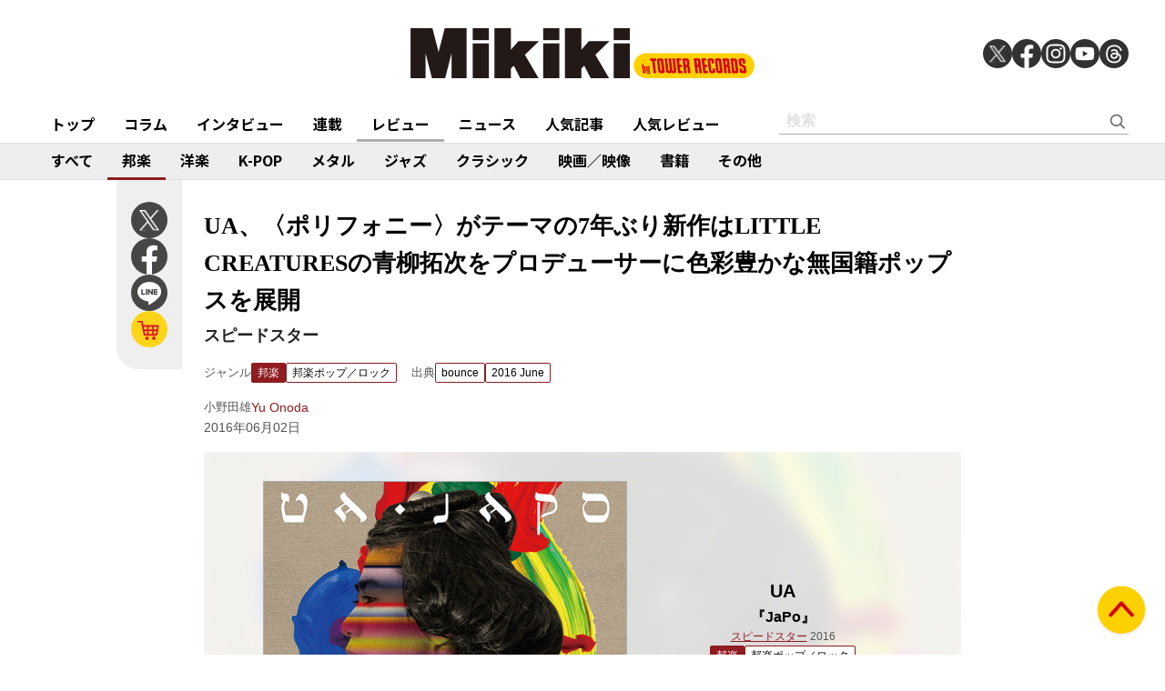

--- FILE ---
content_type: text/html; charset=utf-8
request_url: https://mikiki.tokyo.jp/articles/-/11143
body_size: 14552
content:
<!DOCTYPE html>
<html lang="ja">
  <head>

<meta charset="utf-8">
<meta name="viewport" content="width=device-width, initial-scale=1">
<meta name="robots" content="max-image-preview:large">
<meta name="theme-color" content="#FDD000">
<title>UA、〈ポリフォニー〉がテーマの7年ぶり新作はLITTLE CREATURESの青柳拓次をプロデューサーに色彩豊かな無国籍ポップスを展開 | Mikiki by TOWER RECORDS</title>
<meta name="description" content="異なる動きをする複数の声部がハーモニックに進行する〈ポリフォニー〉。発想は西洋音楽のものだが、同形式の音楽は世界各地に存在し、アフリカのピグミー族が即興で生み出す声楽は、米国フォークウェイズの現地録音盤...">
<meta property="fb:app_id" content="236609006527248">
<meta property="og:locale" content="ja_JP">
<meta property="og:site_name" content="Mikiki">
<meta property="og:title" content="UA、〈ポリフォニー〉がテーマの7年ぶり新作はLITTLE CREATURESの青柳拓次をプロデューサーに色彩豊かな無国籍ポップスを展開 | Mikiki by TOWER RECORDS">
<meta property="og:image" content="https://mikiki.ismcdn.jp/mwimgs/e/1/-/img_e1326ffc9a4d784260c22d0383a2012d144575.jpg">
<meta property="og:type" content="article">
<meta property="og:url" content="https://mikiki.tokyo.jp/articles/-/11143">
<meta property="og:description" content="異なる動きをする複数の声部がハーモニックに進行する〈ポリフォニー〉。発想は西洋音楽のものだが、同形式の音楽は世界各地に存在し、アフリカのピグミー族が即興で生み出す声楽は、米国フォークウェイズの現地録音盤...">
<meta name="twitter:card" content="summary_large_image">
<meta name="twitter:site" content="@mikiki_tokyo_jp">
<link rel="alternate" type="application/rss+xml" title="Mikiki 新着RSS" href="https://mikiki.tokyo.jp/list/feed/rss">

<!--ou:common metatags-->

<link rel="icon" sizes="16x16 32x32" href="https://mikiki.ismcdn.jp/common/images/mikiki/favicon_2024.ico">
<link rel="apple-touch-icon" sizes="57x57"   href="https://mikiki.ismcdn.jp/common/images/iphone_57x57.png">
<link rel="apple-touch-icon" sizes="114x114"   href="https://mikiki.ismcdn.jp/common/images/iphone_114x114.png">
<link rel="canonical" href="https://mikiki.tokyo.jp/articles/-/11143">
<link rel="preconnect" href="https://fonts.googleapis.com">
<link rel="preconnect" href="https://fonts.gstatic.com" crossorigin>
<link rel="preload" as="style" href="https://fonts.googleapis.com/css2?family=Noto+Sans+JP:wght@400;500;700">
<link rel="stylesheet" href="https://fonts.googleapis.com/css2?family=Noto+Sans+JP:wght@400;500;700" media="print" onload="this.media='all'; this.onload=null;"><link rel="stylesheet" href="https://mikiki.ismcdn.jp/resources/mikiki/css/pc/shared.css?rf=202504011404">
<link rel="stylesheet" href="https://mikiki.ismcdn.jp/resources/mikiki/css/pc/leafs.css?rf=202504011404">
<script src="https://mikiki.ismcdn.jp/common/js/mikiki/lozad.min.js" defer></script>
<script src="https://mikiki.ismcdn.jp/common/js/mikiki/splide.min.js" defer></script>
<script src="https://mikiki.ismcdn.jp/common/js/mikiki/simplebar.min.js" defer></script>
<script src="https://mikiki.ismcdn.jp/resources/prod/mikiki/js/common/shared.prod.js?rf=202504011404" defer></script>
<script src="https://mikiki.ismcdn.jp/resources/prod/mikiki/js/pc/leafs.prod.js?rf=202504011404" defer></script>
<script type="application/ld+json">
[{"@context":"https://schema.org","@type":"WebSite","name":"Mikiki","url":"https://mikiki.tokyo.jp","alternateName":"Mikiki","sameAs":["https://twitter.com/mikiki_tokyo_jp","https://www.facebook.com/mikiki.tokyo.jp","https://www.instagram.com/mikiki_tokyo_jp/","https://www.youtube.com/user/mikikitokyojp"],"potentialAction":{"@type":"SearchAction","target":"https://mikiki.tokyo.jp/list/search?fulltext={fulltext}","query-input":"required name=fulltext"}},{"@context":"https://schema.org","@type":"BreadcrumbList","itemListElement":[{"@type":"ListItem","position":1,"item":{"@id":"https://mikiki.tokyo.jp","name":"Mikiki"}},{"@type":"ListItem","position":2,"item":{"@id":"https://mikiki.tokyo.jp/list/genre/JAPAN","name":"邦楽"}},{"@type":"ListItem","position":3,"item":{"@id":"https://mikiki.tokyo.jp/list/genre/JAPAN-Pop_Rock","name":"邦楽ポップ／ロック"}},{"@type":"ListItem","position":4,"item":{"@id":"https://mikiki.tokyo.jp/articles/-/11143","name":"UA、〈ポリフォニー〉がテーマの7年ぶり新作はLITTLE CREATURESの青柳拓次をプロデューサーに色彩豊かな無国籍ポップスを展開"}}]},{"@context":"https://schema.org","@type":"NewsArticle","mainEntityOfPage":{"@type":"WebPage","@id":"https://mikiki.tokyo.jp/articles/-/11143"},"headline":"UA、〈ポリフォニー〉がテーマの7年ぶり新作はLITTLE CREATURESの青柳拓次をプロデューサーに色彩豊かな無国籍ポップスを展開","image":{"@type":"ImageObject","url":"https://mikiki.ismcdn.jp/mwimgs/e/1/1600mw/img_e1326ffc9a4d784260c22d0383a2012d144575.jpg","width":"476","height":"476"},"datePublished":"2016-06-02T18:00:00+09:00","dateModified":"2016-06-22T15:42:09+09:00","author":{"@type":"Person","name":"小野田 雄","url":"https://mikiki.tokyo.jp/list/author/小野田 雄"},"description":"異なる動きをする複数の声部がハーモニックに進行する〈ポリフォニー〉。発想は西洋音楽のものだが、同形式の音楽は世界各地に存在し、アフリカのピグミー族が即興で生み出す声楽は、米国フォークウェイズの現地録音盤...","publisher":{"@type":"Organization","name":"Mikiki","logo":{"@type":"ImageObject","url":"https://mikiki.ismcdn.jp/common/images/mikiki/logo.svg"}}}]
</script>

<script>
dataLayer = [
  {
  "category": "review",
  "genre": "JAPAN",
  "subgenre": "JAPAN-Pop_Rock",
  "tag": "English Translation",
  "relatedArtist": "UA,LITTLE CREATURES,青柳拓次,RACHAEL DADD,ヨシダダイキチ",
  "artist": "UA",
  "source": "bounce",
  "author": "小野田 雄",
  "pubDate": "2016-06-02"
}
];
</script>

<!-- Google Tag Manager -->
<script>(function(w,d,s,l,i){w[l]=w[l]||[];w[l].push({'gtm.start':
new Date().getTime(),event:'gtm.js'});var f=d.getElementsByTagName(s)[0],
j=d.createElement(s),dl=l!='dataLayer'?'&l='+l:'';j.async=true;j.src=
'https://www.googletagmanager.com/gtm.js?id='+i+dl;f.parentNode.insertBefore(j,f);
})(window,document,'script','dataLayer','GTM-NC5M3D4');</script>
<!-- End Google Tag Manager -->  </head>
  <body>
  <header class="g-header">
    <div class="g-header__inner">
      <a href="/" class="g-header__logo">
        <img src="https://mikiki.ismcdn.jp/common/images/mikiki/logo.svg" width="120" height="38" alt="Mikiki　タワーレコードの音楽ガイドメディア">
      </a>
<div class="m-sns">
  <a href="https://twitter.com/mikiki_tokyo_jp" class="m-sns-link" target="_blank">
    <img src="https://mikiki.ismcdn.jp/common/images/mikiki/x.svg" width="40" height="40" class="m-sns-icon">
  </a>
  <a href="https://www.facebook.com/mikiki.tokyo.jp" class="m-sns-link" target="_blank">
    <img src="https://mikiki.ismcdn.jp/common/images/mikiki/facebook.svg" width="40" height="40" class="m-sns-icon">
  </a>
  <a href="https://www.instagram.com/mikiki_tokyo_jp/" class="m-sns-link" target="_blank">
    <img src="https://mikiki.ismcdn.jp/common/images/mikiki/instagram.svg" width="40" height="40" class="m-sns-icon">
  </a>
  <a href="https://www.youtube.com/user/mikikitokyojp" class="m-sns-link" target="_blank">
    <img src="https://mikiki.ismcdn.jp/common/images/mikiki/youtube.svg" width="40" height="40" class="m-sns-icon">
  </a>
  <a href=" https://www.threads.net/@mikiki_tokyo_jp" class="m-sns-link" target="_blank">
    <img src="https://mikiki.ismcdn.jp/common/images/mikiki/threads.svg" width="40" height="40" class="m-sns-icon">
  </a>
</div>    </div>
  </header>
  <nav class="g-header-nav">
    <div class="g-header-nav__inner">
      <div class="g-menu-genre-wrap">
        <a href="/" class="g-header-nav__link" data-event="header_top">トップ</a>
      </div>
    <div class="g-menu-genre-wrap">
      <a href="/list/column" class="g-header-nav__link" data-event="header_コラム">コラム</a>
      <ul class="g-menu-genre-list">
        <li class="g-menu-genre">
          <a href="/list/column/JAPAN" class="g-menu-genre__link" style="border-color: #8f1c21" data-event="header_コラム_邦楽">邦楽</a>
        </li>
        <li class="g-menu-genre">
          <a href="/list/column/INTERNATIONAL" class="g-menu-genre__link" style="border-color: #baae12" data-event="header_コラム_洋楽">洋楽</a>
        </li>
        <li class="g-menu-genre">
          <a href="/list/column/KPOP" class="g-menu-genre__link" style="border-color: #d24093" data-event="header_コラム_K-POP">K-POP</a>
        </li>
        <li class="g-menu-genre">
          <a href="/list/column/METAL" class="g-menu-genre__link" style="border-color: #000000" data-event="header_コラム_メタル">メタル</a>
        </li>
        <li class="g-menu-genre">
          <a href="/list/column/JAZZ" class="g-menu-genre__link" style="border-color: #4bb344" data-event="header_コラム_ジャズ">ジャズ</a>
        </li>
        <li class="g-menu-genre">
          <a href="/list/column/CLASSICAL" class="g-menu-genre__link" style="border-color: #3898d5" data-event="header_コラム_クラシック">クラシック</a>
        </li>
        <li class="g-menu-genre">
          <a href="/list/column/MOVIE" class="g-menu-genre__link" style="border-color: #113492" data-event="header_コラム_映画／映像">映画／映像</a>
        </li>
        <li class="g-menu-genre">
          <a href="/list/column/BOOK" class="g-menu-genre__link" style="border-color: #f38f37" data-event="header_コラム_書籍">書籍</a>
        </li>
        <li class="g-menu-genre">
          <a href="/list/column/OTHER" class="g-menu-genre__link" style="border-color: #48465c" data-event="header_コラム_その他">その他</a>
        </li>
      </ul>
    </div>
    <div class="g-menu-genre-wrap">
      <a href="/list/interview" class="g-header-nav__link" data-event="header_インタビュー">インタビュー</a>
      <ul class="g-menu-genre-list">
        <li class="g-menu-genre">
          <a href="/list/interview/JAPAN" class="g-menu-genre__link" style="border-color: #8f1c21" data-event="header_インタビュー_邦楽">邦楽</a>
        </li>
        <li class="g-menu-genre">
          <a href="/list/interview/INTERNATIONAL" class="g-menu-genre__link" style="border-color: #baae12" data-event="header_インタビュー_洋楽">洋楽</a>
        </li>
        <li class="g-menu-genre">
          <a href="/list/interview/KPOP" class="g-menu-genre__link" style="border-color: #d24093" data-event="header_インタビュー_K-POP">K-POP</a>
        </li>
        <li class="g-menu-genre">
          <a href="/list/interview/METAL" class="g-menu-genre__link" style="border-color: #000000" data-event="header_インタビュー_メタル">メタル</a>
        </li>
        <li class="g-menu-genre">
          <a href="/list/interview/JAZZ" class="g-menu-genre__link" style="border-color: #4bb344" data-event="header_インタビュー_ジャズ">ジャズ</a>
        </li>
        <li class="g-menu-genre">
          <a href="/list/interview/CLASSICAL" class="g-menu-genre__link" style="border-color: #3898d5" data-event="header_インタビュー_クラシック">クラシック</a>
        </li>
        <li class="g-menu-genre">
          <a href="/list/interview/MOVIE" class="g-menu-genre__link" style="border-color: #113492" data-event="header_インタビュー_映画／映像">映画／映像</a>
        </li>
        <li class="g-menu-genre">
          <a href="/list/interview/BOOK" class="g-menu-genre__link" style="border-color: #f38f37" data-event="header_インタビュー_書籍">書籍</a>
        </li>
        <li class="g-menu-genre">
          <a href="/list/interview/OTHER" class="g-menu-genre__link" style="border-color: #48465c" data-event="header_インタビュー_その他">その他</a>
        </li>
      </ul>
    </div>
    <div class="g-menu-genre-wrap">
      <a href="/category/feature_series" class="g-header-nav__link" data-event="header_連載">連載</a>
      <ul class="g-menu-genre-list">
        <li class="g-menu-genre">
          <a href="/category/feature_series/JAPAN" class="g-menu-genre__link" style="border-color: #8f1c21" data-event="header_連載_邦楽">邦楽</a>
        </li>
        <li class="g-menu-genre">
          <a href="/category/feature_series/INTERNATIONAL" class="g-menu-genre__link" style="border-color: #baae12" data-event="header_連載_洋楽">洋楽</a>
        </li>
        <li class="g-menu-genre">
          <a href="/category/feature_series/KPOP" class="g-menu-genre__link" style="border-color: #d24093" data-event="header_連載_K-POP">K-POP</a>
        </li>
        <li class="g-menu-genre">
          <a href="/category/feature_series/METAL" class="g-menu-genre__link" style="border-color: #000000" data-event="header_連載_メタル">メタル</a>
        </li>
        <li class="g-menu-genre">
          <a href="/category/feature_series/JAZZ" class="g-menu-genre__link" style="border-color: #4bb344" data-event="header_連載_ジャズ">ジャズ</a>
        </li>
        <li class="g-menu-genre">
          <a href="/category/feature_series/CLASSICAL" class="g-menu-genre__link" style="border-color: #3898d5" data-event="header_連載_クラシック">クラシック</a>
        </li>
        <li class="g-menu-genre">
          <a href="/category/feature_series/MOVIE" class="g-menu-genre__link" style="border-color: #113492" data-event="header_連載_映画／映像">映画／映像</a>
        </li>
        <li class="g-menu-genre">
          <a href="/category/feature_series/BOOK" class="g-menu-genre__link" style="border-color: #f38f37" data-event="header_連載_書籍">書籍</a>
        </li>
        <li class="g-menu-genre">
          <a href="/category/feature_series/OTHER" class="g-menu-genre__link" style="border-color: #48465c" data-event="header_連載_その他">その他</a>
        </li>
      </ul>
    </div>
    <div class="g-menu-genre-wrap">
      <a href="/list/review" class="g-header-nav__link is-current" data-event="header_レビュー">レビュー</a>
      <ul class="g-menu-genre-list">
        <li class="g-menu-genre">
          <a href="/list/review/JAPAN" class="g-menu-genre__link" style="border-color: #8f1c21" data-event="header_レビュー_邦楽">邦楽</a>
        </li>
        <li class="g-menu-genre">
          <a href="/list/review/INTERNATIONAL" class="g-menu-genre__link" style="border-color: #baae12" data-event="header_レビュー_洋楽">洋楽</a>
        </li>
        <li class="g-menu-genre">
          <a href="/list/review/KPOP" class="g-menu-genre__link" style="border-color: #d24093" data-event="header_レビュー_K-POP">K-POP</a>
        </li>
        <li class="g-menu-genre">
          <a href="/list/review/METAL" class="g-menu-genre__link" style="border-color: #000000" data-event="header_レビュー_メタル">メタル</a>
        </li>
        <li class="g-menu-genre">
          <a href="/list/review/JAZZ" class="g-menu-genre__link" style="border-color: #4bb344" data-event="header_レビュー_ジャズ">ジャズ</a>
        </li>
        <li class="g-menu-genre">
          <a href="/list/review/CLASSICAL" class="g-menu-genre__link" style="border-color: #3898d5" data-event="header_レビュー_クラシック">クラシック</a>
        </li>
        <li class="g-menu-genre">
          <a href="/list/review/MOVIE" class="g-menu-genre__link" style="border-color: #113492" data-event="header_レビュー_映画／映像">映画／映像</a>
        </li>
        <li class="g-menu-genre">
          <a href="/list/review/BOOK" class="g-menu-genre__link" style="border-color: #f38f37" data-event="header_レビュー_書籍">書籍</a>
        </li>
        <li class="g-menu-genre">
          <a href="/list/review/OTHER" class="g-menu-genre__link" style="border-color: #48465c" data-event="header_レビュー_その他">その他</a>
        </li>
      </ul>
    </div>
    <div class="g-menu-genre-wrap">
      <a href="/list/news" class="g-header-nav__link" data-event="header_ニュース">ニュース</a>
      <ul class="g-menu-genre-list">
        <li class="g-menu-genre">
          <a href="/list/news/JAPAN" class="g-menu-genre__link" style="border-color: #8f1c21" data-event="header_ニュース_邦楽">邦楽</a>
        </li>
        <li class="g-menu-genre">
          <a href="/list/news/INTERNATIONAL" class="g-menu-genre__link" style="border-color: #baae12" data-event="header_ニュース_洋楽">洋楽</a>
        </li>
        <li class="g-menu-genre">
          <a href="/list/news/KPOP" class="g-menu-genre__link" style="border-color: #d24093" data-event="header_ニュース_K-POP">K-POP</a>
        </li>
        <li class="g-menu-genre">
          <a href="/list/news/METAL" class="g-menu-genre__link" style="border-color: #000000" data-event="header_ニュース_メタル">メタル</a>
        </li>
        <li class="g-menu-genre">
          <a href="/list/news/JAZZ" class="g-menu-genre__link" style="border-color: #4bb344" data-event="header_ニュース_ジャズ">ジャズ</a>
        </li>
        <li class="g-menu-genre">
          <a href="/list/news/CLASSICAL" class="g-menu-genre__link" style="border-color: #3898d5" data-event="header_ニュース_クラシック">クラシック</a>
        </li>
        <li class="g-menu-genre">
          <a href="/list/news/MOVIE" class="g-menu-genre__link" style="border-color: #113492" data-event="header_ニュース_映画／映像">映画／映像</a>
        </li>
        <li class="g-menu-genre">
          <a href="/list/news/BOOK" class="g-menu-genre__link" style="border-color: #f38f37" data-event="header_ニュース_書籍">書籍</a>
        </li>
        <li class="g-menu-genre">
          <a href="/list/news/OTHER" class="g-menu-genre__link" style="border-color: #48465c" data-event="header_ニュース_その他">その他</a>
        </li>
      </ul>
    </div>
    <div class="g-menu-genre-wrap">
      <a href="/list/ranking/articles" class="g-header-nav__link" data-event="header_人気記事">人気記事</a>
    </div>
    <div class="g-menu-genre-wrap">
      <a href="/list/ranking/reviews" class="g-header-nav__link" data-event="header_人気レビュー">人気レビュー</a>
    </div>
    
    <form class="m-search --header" action="/list/search" method="get">
      <input type="text" name="fulltext" class="m-search__box" placeholder="検索">
      <button type="submit" class="m-search__btn"></button>
    </form>
    </div>
  </nav>
<nav class="g-header-nav --genre">
  <div class="g-header-nav__inner">
    <a href="/list/genre/" class="g-header-nav__link" style="border-color: #6F6F6F" data-event="genreNavi_すべて">すべて</a>
    <a href="/list/genre/JAPAN" class="g-header-nav__link is-current" style="border-color: #8f1c21" data-event="genreNavi_邦楽">邦楽</a>
    <a href="/list/genre/INTERNATIONAL" class="g-header-nav__link" style="border-color: #baae12" data-event="genreNavi_洋楽">洋楽</a>
    <a href="/list/genre/KPOP" class="g-header-nav__link" style="border-color: #d24093" data-event="genreNavi_K-POP">K-POP</a>
    <a href="/list/genre/METAL" class="g-header-nav__link" style="border-color: #000000" data-event="genreNavi_メタル">メタル</a>
    <a href="/list/genre/JAZZ" class="g-header-nav__link" style="border-color: #4bb344" data-event="genreNavi_ジャズ">ジャズ</a>
    <a href="/list/genre/CLASSICAL" class="g-header-nav__link" style="border-color: #3898d5" data-event="genreNavi_クラシック">クラシック</a>
    <a href="/list/genre/MOVIE" class="g-header-nav__link" style="border-color: #113492" data-event="genreNavi_映画／映像">映画／映像</a>
    <a href="/list/genre/BOOK" class="g-header-nav__link" style="border-color: #f38f37" data-event="genreNavi_書籍">書籍</a>
    <a href="/list/genre/OTHER" class="g-header-nav__link" style="border-color: #48465c" data-event="genreNavi_その他">その他</a>
  </div>
</nav>
    <article class="article l-wrap --leafs --pt0">
      <div class="article__lside">
        <div class="m-sns --leafs js-article-fixed">
<a href="https://twitter.com/intent/tweet?url=https://mikiki.tokyo.jp/articles/-/11143&text=UA+%E3%80%8EJaPo%E3%80%8F+%E3%80%88%E3%83%9D%E3%83%AA%E3%83%95%E3%82%A9%E3%83%8B%E3%83%BC%E3%80%89%E3%81%8C%E3%83%86%E3%83%BC%E3%83%9E%E3%81%AE7%E5%B9%B4%E3%81%B6%E3%82%8A%E6%96%B0%E4%BD%9C%E3%81%AFLITTLE+CREATURES%E3%81%AE%E9%9D%92%E6%9F%B3%E6%8B%93%E6%AC%A1%E3%81%AE%E3%83%97%E3%83%AD%E3%83%87%E3%83%A5%E3%83%BC%E3%82%B9%E3%81%A7%E7%84%A1%E5%9B%BD%E7%B1%8D%E3%83%9D%E3%83%83%E3%83%97%E3%82%B9%E3%82%92%E5%B1%95%E9%96%8B+%7C+Mikiki" class="m-sns-link" target="_blank" data-event="button-sns-X">
  <img src="https://mikiki.ismcdn.jp/common/images/mikiki/x.svg" width="40" height="40" class="m-sns-icon">
</a>
<a href="https://www.facebook.com/share.php?u=https://mikiki.tokyo.jp/articles/-/11143" class="m-sns-link" target="_blank" data-event="button-sns-Facebook">
  <img src="https://mikiki.ismcdn.jp/common/images/mikiki/facebook.svg" width="40" height="40" class="m-sns-icon">
</a>
<a href="https://social-plugins.line.me/lineit/share?url=https://mikiki.tokyo.jp/articles/-/11143" target="_blank" class="m-sns-link" data-event="button-sns-LINE">
  <img src="https://mikiki.ismcdn.jp/common/images/mikiki/line.svg" width="40" height="40" class="m-sns-icon">
</a>            <a href="http://tower.jp/search/advanced/item/search?artistName=UA&titleName=JaPo&displayType=EXCLUDE_ABANDONED|EXCLUDE_OMNIBUS&detailSearch=on&detailSearchType=item&displayAllTab=off&recondition=True&artistId=288211&mikiki=pre11143" class="m-sns-link" target="_blank">
              <img src="https://mikiki.ismcdn.jp/common/images/mikiki/i_cart.svg" width="40" height="40" class="m-sns-icon">
            </a>
        </div>
      </div>
      <div class="article__main">
<div class="article-header l-sm-pt-16 js-get-height">
  <div class="l-content --pb0 l-sm-mb-4">
    <h1 class="article-header__ttl">UA、〈ポリフォニー〉がテーマの7年ぶり新作はLITTLE CREATURESの青柳拓次をプロデューサーに色彩豊かな無国籍ポップスを展開</h1>
    <div class="article-header__subttl">スピードスター</div>
    <div class="u-lg-flex">
      <div class="article-header-info">
        <div class="article-header-inner u-flex">
          <div class="article-header__head">ジャンル</div>
          <a href="/list/genre/JAPAN" class="c-tag --main" style="background-color:#8f1c21;border-color:#8f1c21;" data-event="article_titleGenre_JAPAN">邦楽</a>
            <a href="/list/genre/JAPAN-Pop_Rock" class="c-tag" style="border-color:#8f1c21;" data-event="article_titleSubgenre_JAPAN-Pop_Rock">邦楽ポップ／ロック</a>
        </div>
      </div>
      <div class="article-header-info">
        <div class="article-header-inner u-flex">
        <div class="article-header__head">出典</div>
          <a class="c-tag" style="border-color:#8f1c21;" href="/subcategory/bounce" data-event="article_titleSource_bounce">bounce</a> <a class="c-tag" style="border-color:#8f1c21;" href="/subcategory/b391">2016 June</a>
        </div>
      </div>
    </div>
    <div class="article-header-author">
        <div class="article-header-inner u-flex">
          <div class="article-header__head">小野田雄</div>
          <a href="/list/author/%E5%B0%8F%E9%87%8E%E7%94%B0 %E9%9B%84" class="article-header-author-name article-link" style="color:#8f1c21;" data-event="article_titleAuthor_Yu Onoda">Yu Onoda</a>
        </div>
      <div class="article-header-info__data">2016年06月02日</div>
    </div>
  </div>
</div><div class="article-review-main c-thumb-bg-wrap js-article-fixed-start">
  <div class="c-thumb-bg" style="background-image: url(/mwimgs/e/1/-/img_e1326ffc9a4d784260c22d0383a2012d144575.jpg);"></div>
  <div class="article-review-main__img">
    <img src="/mwimgs/e/1/-/img_e1326ffc9a4d784260c22d0383a2012d144575.jpg" alt="" width="600" height="600">
  </div>
  <div class="article-review-main__content">
    <div class="article-review-main__name">UA</div>
    <div class="article-review-main__title">『JaPo』</div>
    <div class="article-review-main__sub">
            <a style="color:#8f1c21;" href="/list/search?mode=ft&fulltext=%E3%82%B9%E3%83%94%E3%83%BC%E3%83%89%E3%82%B9%E3%82%BF%E3%83%BC">スピードスター</a>
     2016</div>
    <div class="c-tag-wrapper">
      <a href="/list/genre/JAPAN" class="c-tag --main" style="background-color:#8f1c21;border-color:#8f1c21;">邦楽</a>
        <a href="/list/genre/JAPAN-Pop_Rock" class="c-tag" style="border-color:#8f1c21;">邦楽ポップ／ロック</a>
    </div>
    <div class="article-review-main-tr">
      <a href="http://tower.jp/search/advanced/item/search?artistName=UA&titleName=JaPo&displayType=EXCLUDE_ABANDONED|EXCLUDE_OMNIBUS&detailSearch=on&detailSearchType=item&displayAllTab=off&recondition=True&artistId=288211&mikiki=pre11143" class="article-review-main-tr__img" target="_blank">
        <img src="/common/images/mikiki/tr_cart.svg" alt="">
      </a>
    </div>
    <div class="article-review-main-tags">
        <a href="/list/search?keyword=English+Translation" class="article-review-main-tags__item"># English Translation</a>
    </div>
  </div>
</div>
<div class="article-body --JAPAN">
  <div class="js-infinitescroll-wrap">
    <div class="js-page" data-page=1>
      <p style="text-align: justify;">異なる動きをする複数の声部がハーモニックに進行する〈ポリフォニー〉。発想は西洋音楽のものだが、同形式の音楽は世界各地に存在し、アフリカのピグミー族が即興で生み出す声楽は、米国フォークウェイズの現地録音盤が傑作としてよく知られている。そのポリフォニーをテーマに制作された7年ぶりとなる<span class="s-txt">UA</span>の新作は、<span class="s-txt">LITTLE CREATURES</span>の<span class="s-txt">青柳拓次</span>をプロデューサーに迎え、ピグミー的なヴォーカルと多重コーラス、さまざまな弦楽器やパーカッションのトライバルなリズム、ピアノやエレクトロニクスの反復を基調とした無国籍ポップスを展開。英国のフォーク・シンガー、<span class="s-txt">レイチェル・ダッド</span>とシタール奏者の<span class="s-txt">ヨシダダイキチ</span>が楽曲を提供する一方、歌い綴られる詞世界は日本語、英語、奄美の方言やサンスクリット語、ガーナ語など、多様な言葉が宙を舞う。この大らかで過激なクロスオーヴァーによって描き出される色彩豊かな音楽は、<span class="s-txt">アニマル・コレクティヴ</span>の最新作同様、どこか懐かしく、そして新しい。<br>
<br>
<br>
<span style="font-size: small;">[English Translation]</span><br>
Polyphony consists of several voices that progress individually while in harmony. This idea is considered something of Western music, but music based on a similar style exists across the world. The improvisational vocal music by Pygmy peoples in Africa, for instance, is well-known by a field recording masterpiece on Smithsonian Folkways. Built around polyphony, <span class="s-txt">UA</span>'s latest, her first album in seven years, features <span class="s-txt">Takuji Aoyagi</span> from <span class="s-txt">LITTLE CREATURES</span> as producer, carving an unidentifiable pop sound out of Pygmy-esque vocals and multi-chorus, tribal rhythms with various percussion and strings, and repetitive electronics and piano. British folk singer <span class="s-txt">Rachael Dadd</span> and sitarist <span class="s-txt">Daikiti Yoshida</span> contribute tracks while the lyrics are blissfully woven and delivered in various languages; Japanese, English, the Amamian regional dialect, Sanskrit, Ghanaian among others. Like the latest of <span class="s-txt">Animal Collective</span>, this generous, radical crossover depicts a colourful soundscape somewhat nostalgic yet wonderfully unusual.</p>
    </div>
  </div>
    <div class="video"><iframe frameborder="0" src="//www.youtube.com/embed/Rz9m2OKIKgE?rel=0" style="position: absolute;top:0;left:0;width:100%;height:100%;"></iframe></div>
<div id="viewable-contentFinish" style="height: 0.1px;" data-event="FinishReading"></div>
</div>      </div>
      <div class="article__rside">
      </div>
    </article>
<div class="article-footer">
  <div class="article-footer__inner l-inner --leafs">
  <div class="article-footer__head">関連作品をタワーレコードでチェック</div>
  <div class="article-footer__content">
    <div class="m-shop-wrap">
      <div class="m-shop --s">
  <div class="m-shop__link">
    <div class="m-shop__img">
        <img src="[data-uri]" data-src="https://mikiki.ismcdn.jp/mwimgs/e/1/110mw/img_e1326ffc9a4d784260c22d0383a2012d144575.jpg" data-srcset="https://mikiki.ismcdn.jp/mwimgs/e/1/110mw/img_e1326ffc9a4d784260c22d0383a2012d144575.jpg 1x,https://mikiki.ismcdn.jp/mwimgs/e/1/220mw/img_e1326ffc9a4d784260c22d0383a2012d144575.jpg 2x" width="110" height="110" class=" lazy" alt="">
    </div>
    <div class="m-shop__content">
      <div class="c-genre-tag --small --shop" style="background-color:#8f1c21;">邦楽</div>
      <div class="m-shop__name">UA</div>
      <div class="m-shop__title">『JaPo』</div>
    </div>
    <a href="http://tower.jp/search/advanced/item/search?artistName=UA&titleName=JaPo&displayType=EXCLUDE_ABANDONED|EXCLUDE_OMNIBUS&detailSearch=on&detailSearchType=item&displayAllTab=off&recondition=True&artistId=288211&mikiki=pre11143" class="m-shop-tr" target="_blank" data-event="relatedWorks_online_1"><img src="/common/images/mikiki/tr_cart_sp.svg" alt=""></a>
  </div>
</div>

    </div>
  </div>
<div class="article-footer__head">関連アーティスト</div>
  <div class="article-footer__content">
    <div class="c-tag-wrapper">
        <a href="/list/search?keyword=UA" class="c-tag --large" style="border-color:#8f1c21;" data-event="article_relatedArtist">UA</a>
        <a href="/list/search?keyword=LITTLE+CREATURES" class="c-tag --large" style="border-color:#8f1c21;" data-event="article_relatedArtist">LITTLE CREATURES</a>
        <a href="/list/search?keyword=%E9%9D%92%E6%9F%B3%E6%8B%93%E6%AC%A1" class="c-tag --large" style="border-color:#8f1c21;" data-event="article_relatedArtist">青柳拓次</a>
        <a href="/list/search?keyword=RACHAEL+DADD" class="c-tag --large" style="border-color:#8f1c21;" data-event="article_relatedArtist">RACHAEL DADD</a>
        <a href="/list/search?keyword=%E3%83%A8%E3%82%B7%E3%83%80%E3%83%80%E3%82%A4%E3%82%AD%E3%83%81" class="c-tag --large" style="border-color:#8f1c21;" data-event="article_relatedArtist">ヨシダダイキチ</a>
    </div>
  </div>
  <div class="article-footer__head">関連リンク</div>
  <div class="article-footer__content">
    <ul class="article-footer-link-list">
      <li><a href="http://www.uauaua.jp/" class="article-footer-link-list__link" style="color:#8f1c21;"  target="_blank" data-event="article_relatedLink_UA　オフィシャルサイト">UA　オフィシャルサイト</a></li>
  </div>
  <div class="article-footer__head">関連記事</div>
  <div class="article-footer__content">
    <div class="m-article-wrap --related">
        <article class="m-article">
  <a href="/articles/-/40743" class="m-article__link">
  
    <div class="m-article__thumb --s110 c-thumb-bg-wrap">
      <div class="c-thumb-bg lazy" width="110" height="110" style="background-image: url();" data-background-image="https://mikiki.ismcdn.jp/mwimgs/6/4/-/img_64a9ea9147f44b62219f9eebe247a39e203085.jpg"></div>
      <img src="[data-uri]" data-src="https://mikiki.ismcdn.jp/mwimgs/6/4/110mw/img_64a9ea9147f44b62219f9eebe247a39e203085.jpg" data-srcset="https://mikiki.ismcdn.jp/mwimgs/6/4/110mw/img_64a9ea9147f44b62219f9eebe247a39e203085.jpg 1x,https://mikiki.ismcdn.jp/mwimgs/6/4/220mw/img_64a9ea9147f44b62219f9eebe247a39e203085.jpg 2x" width="110" height="110" class=" lazy" alt="">
    </div>
    <div class="m-article__content">
      <div class="c-genre l-sm-mb-1" style="color: #8f1c21">邦楽</div>
      <div class="m-article__ttl">山崎円城（F.I.B JOURNAL）× 青柳拓次（LITTLE CREATURES）が語り合う詩と言葉と音楽と</div>
      <div class="m-article__info">
        <div class="m-article__cat">インタビュー</div>
        <time class="m-article__date">2025年03月21日</time>
      </div>
    </div>
  </a>
</article>

        <article class="m-article">
  <a href="/articles/-/40618" class="m-article__link">
  
    <div class="m-article__thumb --s110 c-thumb-bg-wrap">
      <div class="c-thumb-bg lazy" width="110" height="110" style="background-image: url();" data-background-image="https://mikiki.ismcdn.jp/mwimgs/1/1/-/img_1133cddacf64448431ac6b04ce212eb3369436.jpg"></div>
      <img src="[data-uri]" data-src="https://mikiki.ismcdn.jp/mwimgs/1/1/110mw/img_1133cddacf64448431ac6b04ce212eb3369436.jpg" data-srcset="https://mikiki.ismcdn.jp/mwimgs/1/1/110mw/img_1133cddacf64448431ac6b04ce212eb3369436.jpg 1x,https://mikiki.ismcdn.jp/mwimgs/1/1/220mw/img_1133cddacf64448431ac6b04ce212eb3369436.jpg 2x" width="110" height="110" class=" lazy" alt="">
    </div>
    <div class="m-article__content">
      <div class="c-genre l-sm-mb-1" style="color: #8f1c21">邦楽</div>
      <div class="m-article__ttl">フィッシュマンズ『HISTORY Of Fishmans』忌野清志郎ら迎えたライジングサン2005の映像も　膨大な記録をまとめた新たなアンソロジー作品</div>
      <div class="m-article__info">
        <div class="m-article__cat">レビュー</div>
        <time class="m-article__date">2025年02月25日</time>
      </div>
    </div>
  </a>
</article>

        <article class="m-article">
  <a href="/articles/-/40268" class="m-article__link">
  
    <div class="m-article__thumb --s110 c-thumb-bg-wrap">
      <div class="c-thumb-bg lazy" width="110" height="110" style="background-image: url();" data-background-image="https://mikiki.ismcdn.jp/mwimgs/0/6/-/img_06e9987a75d390572d1776cdd2e160a2272403.jpg"></div>
      <img src="[data-uri]" data-src="https://mikiki.ismcdn.jp/mwimgs/0/6/110mw/img_06e9987a75d390572d1776cdd2e160a2272403.jpg" data-srcset="https://mikiki.ismcdn.jp/mwimgs/0/6/110mw/img_06e9987a75d390572d1776cdd2e160a2272403.jpg 1x,https://mikiki.ismcdn.jp/mwimgs/0/6/220mw/img_06e9987a75d390572d1776cdd2e160a2272403.jpg 2x" width="110" height="110" class=" lazy" alt="">
    </div>
    <div class="m-article__content">
      <div class="c-genre l-sm-mb-1" style="color: #8f1c21">邦楽</div>
      <div class="m-article__ttl">【LIFE MUSIC. ～音は世につれ～】第60回　冷めた時代の景色にあらゆる熱を、Are You Romantic?　by カワムラユキ</div>
      <div class="m-article__info">
        <div class="m-article__cat">連載</div>
        <time class="m-article__date">2024年12月29日</time>
      </div>
    </div>
  </a>
</article>

        <article class="m-article">
  <a href="/articles/-/37119" class="m-article__link">
  
    <div class="m-article__thumb --s110 c-thumb-bg-wrap">
      <div class="c-thumb-bg lazy" width="110" height="110" style="background-image: url();" data-background-image="https://mikiki.ismcdn.jp/mwimgs/f/5/-/img_f542bc2ff54a377ca80be3f5b053e3f7144734.jpg"></div>
      <img src="[data-uri]" data-src="https://mikiki.ismcdn.jp/mwimgs/f/5/110mw/img_f542bc2ff54a377ca80be3f5b053e3f7144734.jpg" data-srcset="https://mikiki.ismcdn.jp/mwimgs/f/5/110mw/img_f542bc2ff54a377ca80be3f5b053e3f7144734.jpg 1x,https://mikiki.ismcdn.jp/mwimgs/f/5/220mw/img_f542bc2ff54a377ca80be3f5b053e3f7144734.jpg 2x" width="110" height="110" class=" lazy" alt="">
    </div>
    <div class="m-article__content">
      <div class="c-genre l-sm-mb-1" style="color: #8f1c21">邦楽</div>
      <div class="m-article__ttl">AJICO『ラヴの元型』TOKIEと椎野恭一の鋭いビート、UAと浅井健一の歌声で骨抜きになること間違いなし</div>
      <div class="m-article__info">
        <div class="m-article__cat">レビュー</div>
        <time class="m-article__date">2024年03月26日</time>
      </div>
    </div>
  </a>
</article>

        <article class="m-article">
  <a href="/articles/-/32182" class="m-article__link">
  
    <div class="m-article__thumb --s110 c-thumb-bg-wrap">
      <div class="c-thumb-bg lazy" width="110" height="110" style="background-image: url();" data-background-image="https://mikiki.ismcdn.jp/mwimgs/1/d/-/img_1d41e190ea4a7980cf0e573d1eb36b2f406714.jpg"></div>
      <img src="[data-uri]" data-src="https://mikiki.ismcdn.jp/mwimgs/1/d/110mw/img_1d41e190ea4a7980cf0e573d1eb36b2f406714.jpg" data-srcset="https://mikiki.ismcdn.jp/mwimgs/1/d/110mw/img_1d41e190ea4a7980cf0e573d1eb36b2f406714.jpg 1x,https://mikiki.ismcdn.jp/mwimgs/1/d/220mw/img_1d41e190ea4a7980cf0e573d1eb36b2f406714.jpg 2x" width="110" height="110" class=" lazy" alt="">
    </div>
    <div class="m-article__content">
      <div class="c-genre l-sm-mb-1" style="color: #8f1c21">邦楽</div>
      <div class="m-article__ttl">元ちとせ『虹の麓』坂本慎太郎、折坂悠太、青柳拓次らとシンプルな意匠で優しい歌を聴かせる14年ぶりのオリジナルアルバム</div>
      <div class="m-article__info">
        <div class="m-article__cat">レビュー</div>
        <time class="m-article__date">2022年08月02日</time>
      </div>
    </div>
  </a>
</article>

        <article class="m-article">
  <a href="/articles/-/31965" class="m-article__link">
  
    <div class="m-article__thumb --s110 c-thumb-bg-wrap">
      <div class="c-thumb-bg lazy" width="110" height="110" style="background-image: url();" data-background-image="https://mikiki.ismcdn.jp/mwimgs/d/1/-/img_d12cf7b3a38d6b318c2433a0e937da71401670.jpg"></div>
      <img src="[data-uri]" data-src="https://mikiki.ismcdn.jp/mwimgs/d/1/110mw/img_d12cf7b3a38d6b318c2433a0e937da71401670.jpg" data-srcset="https://mikiki.ismcdn.jp/mwimgs/d/1/110mw/img_d12cf7b3a38d6b318c2433a0e937da71401670.jpg 1x,https://mikiki.ismcdn.jp/mwimgs/d/1/220mw/img_d12cf7b3a38d6b318c2433a0e937da71401670.jpg 2x" width="110" height="110" class=" lazy" alt="">
    </div>
    <div class="m-article__content">
      <div class="c-genre l-sm-mb-1" style="color: #8f1c21">邦楽</div>
      <div class="m-article__ttl">井出靖（Yasushi Ide）『Cosmic Suite 2 -New Beginning-』UAや高木完、アフリカ・バンバータを招きスケールの大きいストーリーを展開</div>
      <div class="m-article__info">
        <div class="m-article__cat">レビュー</div>
        <time class="m-article__date">2022年06月28日</time>
      </div>
    </div>
  </a>
</article>

        <article class="m-article">
  <a href="/articles/-/31872" class="m-article__link">
  
    <div class="m-article__thumb --s110 c-thumb-bg-wrap">
      <div class="c-thumb-bg lazy" width="110" height="110" style="background-image: url();" data-background-image="https://mikiki.ismcdn.jp/mwimgs/2/4/-/img_240020b08fb1d4064999942e61c06809243412.jpg"></div>
      <img src="[data-uri]" data-src="https://mikiki.ismcdn.jp/mwimgs/2/4/110mw/img_240020b08fb1d4064999942e61c06809243412.jpg" data-srcset="https://mikiki.ismcdn.jp/mwimgs/2/4/110mw/img_240020b08fb1d4064999942e61c06809243412.jpg 1x,https://mikiki.ismcdn.jp/mwimgs/2/4/220mw/img_240020b08fb1d4064999942e61c06809243412.jpg 2x" width="110" height="110" class=" lazy" alt="">
    </div>
    <div class="m-article__content">
      <div class="c-genre l-sm-mb-1" style="color: #8f1c21">邦楽</div>
      <div class="m-article__ttl">UA『Are U Romantic?』岸田繁、中村佳穂、JQ、ハナレグミ、Kj、マヒトゥ・ザ・ピーポーら曲者揃いの制作陣と圧倒的なボーカルの安心感</div>
      <div class="m-article__info">
        <div class="m-article__cat">レビュー</div>
        <time class="m-article__date">2022年06月14日</time>
      </div>
    </div>
  </a>
</article>

        <article class="m-article">
  <a href="/articles/-/31115" class="m-article__link">
  
    <div class="m-article__thumb --s110 c-thumb-bg-wrap">
      <div class="c-thumb-bg lazy" width="110" height="110" style="background-image: url();" data-background-image="https://mikiki.ismcdn.jp/mwimgs/a/f/-/img_af62ae19aeeabeafd5feac30f3db9ba3316021.jpg"></div>
      <img src="[data-uri]" data-src="https://mikiki.ismcdn.jp/mwimgs/a/f/110mw/img_af62ae19aeeabeafd5feac30f3db9ba3316021.jpg" data-srcset="https://mikiki.ismcdn.jp/mwimgs/a/f/110mw/img_af62ae19aeeabeafd5feac30f3db9ba3316021.jpg 1x,https://mikiki.ismcdn.jp/mwimgs/a/f/220mw/img_af62ae19aeeabeafd5feac30f3db9ba3316021.jpg 2x" width="110" height="110" class=" lazy" alt="">
    </div>
    <div class="m-article__content">
      <div class="c-genre l-sm-mb-1" style="color: #8f1c21">邦楽</div>
      <div class="m-article__ttl">MONDO GROSSO『BIG WORLD』ダンスとポップを渾然一体としつつも凛とした気品あるサウンドに染め上げる手腕</div>
      <div class="m-article__info">
        <div class="m-article__cat">レビュー</div>
        <time class="m-article__date">2022年02月25日</time>
      </div>
    </div>
  </a>
</article>

        <article class="m-article">
  <a href="/articles/-/30736" class="m-article__link">
  
    <div class="m-article__thumb --s110 c-thumb-bg-wrap">
      <div class="c-thumb-bg lazy" width="110" height="110" style="background-image: url();" data-background-image="https://mikiki.ismcdn.jp/mwimgs/c/1/-/img_c18c09aea9f7d403205b32cbce993e02324590.jpg"></div>
      <img src="[data-uri]" data-src="https://mikiki.ismcdn.jp/mwimgs/c/1/110mw/img_c18c09aea9f7d403205b32cbce993e02324590.jpg" data-srcset="https://mikiki.ismcdn.jp/mwimgs/c/1/110mw/img_c18c09aea9f7d403205b32cbce993e02324590.jpg 1x,https://mikiki.ismcdn.jp/mwimgs/c/1/220mw/img_c18c09aea9f7d403205b32cbce993e02324590.jpg 2x" width="110" height="110" class=" lazy" alt="">
    </div>
    <div class="m-article__content">
      <div class="c-genre l-sm-mb-1" style="color: #8f1c21">邦楽</div>
      <div class="m-article__ttl">青柳拓次『輝板』11年ぶりのソロ3作目は、ギター弾き語りによる心の旅とでも言えそう</div>
      <div class="m-article__info">
        <div class="m-article__cat">レビュー</div>
        <time class="m-article__date">2022年01月06日</time>
      </div>
    </div>
  </a>
</article>

        <article class="m-article">
  <a href="/articles/-/30558" class="m-article__link">
  
    <div class="m-article__thumb --s110 c-thumb-bg-wrap">
      <div class="c-thumb-bg lazy" width="110" height="110" style="background-image: url();" data-background-image="https://mikiki.ismcdn.jp/mwimgs/b/b/-/img_bb9ff17f177722f8c3c3a4d2945a8789579935.jpg"></div>
      <img src="[data-uri]" data-src="https://mikiki.ismcdn.jp/mwimgs/b/b/110mw/img_bb9ff17f177722f8c3c3a4d2945a8789579935.jpg" data-srcset="https://mikiki.ismcdn.jp/mwimgs/b/b/110mw/img_bb9ff17f177722f8c3c3a4d2945a8789579935.jpg 1x,https://mikiki.ismcdn.jp/mwimgs/b/b/220mw/img_bb9ff17f177722f8c3c3a4d2945a8789579935.jpg 2x" width="110" height="110" class=" lazy" alt="">
    </div>
    <div class="m-article__content">
      <div class="c-genre l-sm-mb-1" style="color: #48465c">その他</div>
      <div class="m-article__ttl">TOWA TEIが語る話題のNetflixアニメ「スーパー・クルックス」のサウンドトラック</div>
      <div class="m-article__info">
        <div class="m-article__cat">インタビュー</div>
        <time class="m-article__date">2021年12月17日</time>
      </div>
    </div>
  </a>
</article>

        <article class="m-article">
  <a href="/articles/-/30266" class="m-article__link">
  
    <div class="m-article__thumb --s110 c-thumb-bg-wrap">
      <div class="c-thumb-bg lazy" width="110" height="110" style="background-image: url();" data-background-image="https://mikiki.ismcdn.jp/mwimgs/1/7/-/img_17bdc56e4499b20325db73c0c27278dc248209.jpg"></div>
      <img src="[data-uri]" data-src="https://mikiki.ismcdn.jp/mwimgs/1/7/110mw/img_17bdc56e4499b20325db73c0c27278dc248209.jpg" data-srcset="https://mikiki.ismcdn.jp/mwimgs/1/7/110mw/img_17bdc56e4499b20325db73c0c27278dc248209.jpg 1x,https://mikiki.ismcdn.jp/mwimgs/1/7/220mw/img_17bdc56e4499b20325db73c0c27278dc248209.jpg 2x" width="110" height="110" class=" lazy" alt="">
    </div>
    <div class="m-article__content">
      <div class="c-genre l-sm-mb-1" style="color: #8f1c21">邦楽</div>
      <div class="m-article__ttl">福盛進也が設立したジャズレーベル〈nagalu〉に共鳴する4組が集う〈nagalu Festival 2021〉、その見どころを福盛と佐藤浩一が語る</div>
      <div class="m-article__info">
        <div class="m-article__cat">インタビュー</div>
        <time class="m-article__date">2021年11月11日</time>
      </div>
    </div>
  </a>
</article>

        <article class="m-article">
  <a href="/articles/-/29150" class="m-article__link">
  
    <div class="m-article__thumb --s110 c-thumb-bg-wrap">
      <div class="c-thumb-bg lazy" width="110" height="110" style="background-image: url();" data-background-image="https://mikiki.ismcdn.jp/mwimgs/4/7/-/img_47b9085b875a60b837c9fa7f4b99efc5184843.jpg"></div>
      <img src="[data-uri]" data-src="https://mikiki.ismcdn.jp/mwimgs/4/7/110mw/img_47b9085b875a60b837c9fa7f4b99efc5184843.jpg" data-srcset="https://mikiki.ismcdn.jp/mwimgs/4/7/110mw/img_47b9085b875a60b837c9fa7f4b99efc5184843.jpg 1x,https://mikiki.ismcdn.jp/mwimgs/4/7/220mw/img_47b9085b875a60b837c9fa7f4b99efc5184843.jpg 2x" width="110" height="110" class=" lazy" alt="">
    </div>
    <div class="m-article__content">
      <div class="c-genre l-sm-mb-1" style="color: #48465c">その他</div>
      <div class="m-article__ttl">【Love Me Doの音楽占い〈+MUSIC〉】第11回　2021年8月のおすすめMUSICは……?</div>
      <div class="m-article__info">
        <div class="m-article__cat">連載</div>
        <time class="m-article__date">2021年08月01日</time>
      </div>
    </div>
  </a>
</article>

        <article class="m-article">
  <a href="/articles/-/28704" class="m-article__link">
  
    <div class="m-article__thumb --s110 c-thumb-bg-wrap">
      <div class="c-thumb-bg lazy" width="110" height="110" style="background-image: url();" data-background-image="https://mikiki.ismcdn.jp/mwimgs/6/3/-/img_631853db1ff512521f0c3e892f7183e7164384.jpg"></div>
      <img src="[data-uri]" data-src="https://mikiki.ismcdn.jp/mwimgs/6/3/110mw/img_631853db1ff512521f0c3e892f7183e7164384.jpg" data-srcset="https://mikiki.ismcdn.jp/mwimgs/6/3/110mw/img_631853db1ff512521f0c3e892f7183e7164384.jpg 1x,https://mikiki.ismcdn.jp/mwimgs/6/3/220mw/img_631853db1ff512521f0c3e892f7183e7164384.jpg 2x" width="110" height="110" class=" lazy" alt="">
    </div>
    <div class="m-article__content">
      <div class="c-genre l-sm-mb-1" style="color: #8f1c21">邦楽</div>
      <div class="m-article__ttl">AJICO『接続』UAと浅井健一のバンドが約20年ぶりの再始動作でぶつける、小細工なしの骨太サウンド</div>
      <div class="m-article__info">
        <div class="m-article__cat">レビュー</div>
        <time class="m-article__date">2021年06月15日</time>
      </div>
    </div>
  </a>
</article>

        <article class="m-article">
  <a href="/articles/-/28622" class="m-article__link">
  
    <div class="m-article__thumb --s110 c-thumb-bg-wrap">
      <div class="c-thumb-bg lazy" width="110" height="110" style="background-image: url();" data-background-image="https://mikiki.ismcdn.jp/mwimgs/5/6/-/img_5601a4bc2794c84756fa42287ea50e6a540811.jpg"></div>
      <img src="[data-uri]" data-src="https://mikiki.ismcdn.jp/mwimgs/5/6/110mw/img_5601a4bc2794c84756fa42287ea50e6a540811.jpg" data-srcset="https://mikiki.ismcdn.jp/mwimgs/5/6/110mw/img_5601a4bc2794c84756fa42287ea50e6a540811.jpg 1x,https://mikiki.ismcdn.jp/mwimgs/5/6/220mw/img_5601a4bc2794c84756fa42287ea50e6a540811.jpg 2x" width="110" height="110" class=" lazy" alt="">
    </div>
    <div class="m-article__content">
      <div class="c-genre l-sm-mb-1" style="color: #8f1c21">邦楽</div>
      <div class="m-article__ttl">AJICO『接続』UAと浅井健一による刹那的バンドが続いていく未来を見据えて20年ぶりに再始動</div>
      <div class="m-article__info">
        <div class="m-article__cat">コラム</div>
        <time class="m-article__date">2021年05月28日</time>
      </div>
    </div>
  </a>
</article>

        <article class="m-article">
  <a href="/articles/-/28149" class="m-article__link">
  
    <div class="m-article__thumb --s110 c-thumb-bg-wrap">
      <div class="c-thumb-bg lazy" width="110" height="110" style="background-image: url();" data-background-image="https://mikiki.ismcdn.jp/mwimgs/b/d/-/img_bd0b76f6acf01ebaefbd07e4e66abc5a541120.jpg"></div>
      <img src="[data-uri]" data-src="https://mikiki.ismcdn.jp/mwimgs/b/d/110mw/img_bd0b76f6acf01ebaefbd07e4e66abc5a541120.jpg" data-srcset="https://mikiki.ismcdn.jp/mwimgs/b/d/110mw/img_bd0b76f6acf01ebaefbd07e4e66abc5a541120.jpg 1x,https://mikiki.ismcdn.jp/mwimgs/b/d/220mw/img_bd0b76f6acf01ebaefbd07e4e66abc5a541120.jpg 2x" width="110" height="110" class=" lazy" alt="">
    </div>
    <div class="m-article__content">
      <div class="c-genre l-sm-mb-1" style="color: #8f1c21">邦楽</div>
      <div class="m-article__ttl">LITTLE CREATURES 30年史（後編）この3人でやれることはまだまだあると気づいた2010年代、そして2020年代へ</div>
      <div class="m-article__info">
        <div class="m-article__cat">インタビュー</div>
        <time class="m-article__date">2021年04月13日</time>
      </div>
    </div>
  </a>
</article>

        <article class="m-article">
  <a href="/articles/-/28127" class="m-article__link">
  
    <div class="m-article__thumb --s110 c-thumb-bg-wrap">
      <div class="c-thumb-bg lazy" width="110" height="110" style="background-image: url();" data-background-image="https://mikiki.ismcdn.jp/mwimgs/6/6/-/img_663b1f3c88c3b3db2f945cf7b7248246450830.jpg"></div>
      <img src="[data-uri]" data-src="https://mikiki.ismcdn.jp/mwimgs/6/6/110mw/img_663b1f3c88c3b3db2f945cf7b7248246450830.jpg" data-srcset="https://mikiki.ismcdn.jp/mwimgs/6/6/110mw/img_663b1f3c88c3b3db2f945cf7b7248246450830.jpg 1x,https://mikiki.ismcdn.jp/mwimgs/6/6/220mw/img_663b1f3c88c3b3db2f945cf7b7248246450830.jpg 2x" width="110" height="110" class=" lazy" alt="">
    </div>
    <div class="m-article__content">
      <div class="c-genre l-sm-mb-1" style="color: #8f1c21">邦楽</div>
      <div class="m-article__ttl">LITTLE CREATURES 30年史（前編） イカ天キングとしてデビュー、スタジオでの実験へと突き進んだ90～2000年代</div>
      <div class="m-article__info">
        <div class="m-article__cat">インタビュー</div>
        <time class="m-article__date">2021年04月08日</time>
      </div>
    </div>
  </a>
</article>

        <article class="m-article">
  <a href="/articles/-/27312" class="m-article__link">
  
    <div class="m-article__thumb --s110 c-thumb-bg-wrap">
      <div class="c-thumb-bg lazy" width="110" height="110" style="background-image: url();" data-background-image="https://mikiki.ismcdn.jp/mwimgs/4/c/-/img_4cfa035453a693f1bb5bb4eb867412bb88011.jpg"></div>
      <img src="[data-uri]" data-src="https://mikiki.ismcdn.jp/mwimgs/4/c/110mw/img_4cfa035453a693f1bb5bb4eb867412bb88011.jpg" data-srcset="https://mikiki.ismcdn.jp/mwimgs/4/c/110mw/img_4cfa035453a693f1bb5bb4eb867412bb88011.jpg 1x,https://mikiki.ismcdn.jp/mwimgs/4/c/220mw/img_4cfa035453a693f1bb5bb4eb867412bb88011.jpg 2x" width="110" height="110" class=" lazy" alt="">
    </div>
    <div class="m-article__content">
      <div class="c-genre l-sm-mb-1" style="color: #113492">映画／映像</div>
      <div class="m-article__ttl">映画「エポックのアトリエ　菅谷晋一がつくるレコードジャケット」ザ・クロマニヨンズやOKAMOTO'Sら仕事仲間の証言を交え独創性を炙り出すドキュメンタリー</div>
      <div class="m-article__info">
        <div class="m-article__cat">コラム</div>
        <time class="m-article__date">2021年01月08日</time>
      </div>
    </div>
  </a>
</article>

        <article class="m-article">
  <a href="/articles/-/27145" class="m-article__link">
  
    <div class="m-article__thumb --s110 c-thumb-bg-wrap">
      <div class="c-thumb-bg lazy" width="110" height="110" style="background-image: url();" data-background-image="https://mikiki.ismcdn.jp/mwimgs/a/9/-/img_a946c32d6cd35adbc94dae22d7bf0b27969269.jpg"></div>
      <img src="[data-uri]" data-src="https://mikiki.ismcdn.jp/mwimgs/a/9/110mw/img_a946c32d6cd35adbc94dae22d7bf0b27969269.jpg" data-srcset="https://mikiki.ismcdn.jp/mwimgs/a/9/110mw/img_a946c32d6cd35adbc94dae22d7bf0b27969269.jpg 1x,https://mikiki.ismcdn.jp/mwimgs/a/9/220mw/img_a946c32d6cd35adbc94dae22d7bf0b27969269.jpg 2x" width="110" height="110" class=" lazy" alt="">
    </div>
    <div class="m-article__content">
      <div class="c-genre l-sm-mb-1" style="color: #8f1c21">邦楽</div>
      <div class="m-article__ttl">福盛進也、世界が注目のドラマーが立ち上げたレーベルnagalu。そこから発信する新しいジャズの形とは?</div>
      <div class="m-article__info">
        <div class="m-article__cat">インタビュー</div>
        <time class="m-article__date">2020年12月18日</time>
      </div>
    </div>
  </a>
</article>

        <article class="m-article">
  <a href="/articles/-/26866" class="m-article__link">
  
    <div class="m-article__thumb --s110 c-thumb-bg-wrap">
      <div class="c-thumb-bg lazy" width="110" height="110" style="background-image: url();" data-background-image="https://mikiki.ismcdn.jp/mwimgs/c/3/-/img_c395e821f396dafb120c09476bc2ce5b317306.jpg"></div>
      <img src="[data-uri]" data-src="https://mikiki.ismcdn.jp/mwimgs/c/3/110mw/img_c395e821f396dafb120c09476bc2ce5b317306.jpg" data-srcset="https://mikiki.ismcdn.jp/mwimgs/c/3/110mw/img_c395e821f396dafb120c09476bc2ce5b317306.jpg 1x,https://mikiki.ismcdn.jp/mwimgs/c/3/220mw/img_c395e821f396dafb120c09476bc2ce5b317306.jpg 2x" width="110" height="110" class=" lazy" alt="">
    </div>
    <div class="m-article__content">
      <div class="c-genre l-sm-mb-1" style="color: #113492">映画／映像</div>
      <div class="m-article__ttl">映画「エポックのアトリエ　菅谷晋一がつくるレコードジャケット」intoxicate試写会にご招待!</div>
      <div class="m-article__info">
        <div class="m-article__cat">イントキブログ</div>
        <time class="m-article__date">2020年11月16日</time>
      </div>
    </div>
  </a>
</article>

        <article class="m-article">
  <a href="/articles/-/24937" class="m-article__link">
  
    <div class="m-article__thumb --s110 c-thumb-bg-wrap">
      <div class="c-thumb-bg lazy" width="110" height="110" style="background-image: url();" data-background-image="https://mikiki.ismcdn.jp/mwimgs/4/c/-/img_4c2e327767ff32485b3aef5a51cbe2ae452489.jpg"></div>
      <img src="[data-uri]" data-src="https://mikiki.ismcdn.jp/mwimgs/4/c/110mw/img_4c2e327767ff32485b3aef5a51cbe2ae452489.jpg" data-srcset="https://mikiki.ismcdn.jp/mwimgs/4/c/110mw/img_4c2e327767ff32485b3aef5a51cbe2ae452489.jpg 1x,https://mikiki.ismcdn.jp/mwimgs/4/c/220mw/img_4c2e327767ff32485b3aef5a51cbe2ae452489.jpg 2x" width="110" height="110" class=" lazy" alt="">
    </div>
    <div class="m-article__content">
      <div class="c-genre l-sm-mb-1" style="color: #113492">映画／映像</div>
      <div class="m-article__ttl">「おかあさんといっしょ」最新ベスト『あさペラ!』 中西圭三や谷山浩子らが作曲、新時代の波をキャッチし〈攻めてるEテレ〉を伝える映像ソフト</div>
      <div class="m-article__info">
        <div class="m-article__cat">コラム</div>
        <time class="m-article__date">2020年04月20日</time>
      </div>
    </div>
  </a>
</article>

    </div>
  </div>

  </div>
</div>    <div class="js-article-fixed-end"></div>
<nav class="m-breadcrumb">
  <div class="l-inner --leafs">
    <a href="/" class="m-breadcrumb__item">Mikiki</a>
        <a href="/list/review" class="m-breadcrumb__item" data-event="article_breadcrumb_レビュー">レビュー</a>
        <a href="/list/genre/JAPAN" class="m-breadcrumb__item" data-event="article_breadcrumb_邦楽">邦楽</a>
        <a href="/list/genre/JAPAN-Pop_Rock" class="m-breadcrumb__item" data-event="article_breadcrumb_邦楽ポップ／ロック">邦楽ポップ／ロック</a>
        <a href="/articles/-/11143" class="m-breadcrumb__item is-current" data-event="article_breadcrumb_UA、〈ポリフォニー〉がテーマの7年ぶり新作はLITTLE CREATURESの青柳拓次をプロデューサーに色彩豊かな無国籍ポップスを展開">UA、〈ポリフォニー〉がテーマの7年ぶり新作はLITTLE CREATURESの青柳拓次をプロデューサーに色彩豊かな無国籍ポップスを展開</a>
  </div>
</nav>

  <div class="g-ranking js-tab-group --leafs">
    <div class="l-inner">
    <div class="l-content">
        <div class="g-ranking-head">RANKING<span class="g-ranking-head__sub">人気記事</span></div>
      <div class="g-ranking-list" data-tab-index='0'>
        <article class="m-card-article --ranking">
  <div class="g-ranking-item-num"></div>
  <a href="/articles/-/43759" class="m-card-article__link" data-event="ranking_1">
    <div class="m-card-article__thumb  c-thumb-bg-wrap">
      <div class="c-thumb-bg lazy" width="660" height="496" style="background-image: url(https://mikiki.ismcdn.jp/mwimgs/6/5/-/img_65b0cdc5135b3caee7805b2f011819d5459420.jpg);"></div>
      <img src="[data-uri]" data-src="https://mikiki.ismcdn.jp/mwimgs/6/5/600mw/img_65b0cdc5135b3caee7805b2f011819d5459420.jpg" data-srcset="https://mikiki.ismcdn.jp/mwimgs/6/5/600mw/img_65b0cdc5135b3caee7805b2f011819d5459420.jpg 1x,https://mikiki.ismcdn.jp/mwimgs/6/5/1200mw/img_65b0cdc5135b3caee7805b2f011819d5459420.jpg 2x" width="600" height="450" class=" lazy" alt="">
    </div>
    <div class="m-card-article__bottom">
      <div class="c-genre-tag" style="background-color: #8f1c21"><span class="c-genre__main">邦楽</span></div>
      <div class="m-card-article__content">
        <div class="m-card-article__ttl">Number_iが平野紫耀プロデュースの新曲“3XL”を全世界配信　表題曲では初となる恋愛ソングに挑戦</div>
        <div class="m-card-article__info">
  <div class="m-card-article__cat">ニュース</div>
  <time class="m-card-article__date">2026年01月12日</time>
</div>

      </div>
    </div>
  </a>
</article>
<article class="m-article">
  <a href="/articles/-/43717" class="m-article__link --ranking">
  <div class="g-ranking-item-num"></div>
    <div class="m-article__thumb --s110 c-thumb-bg-wrap">
      <div class="c-thumb-bg lazy" width="110" height="110" style="background-image: url();" data-background-image="https://mikiki.ismcdn.jp/mwimgs/5/7/-/img_574f5abec692501b3f41969ab7d30146789999.jpg"></div>
      <img src="[data-uri]" data-src="https://mikiki.ismcdn.jp/mwimgs/5/7/110mw/img_574f5abec692501b3f41969ab7d30146789999.jpg" data-srcset="https://mikiki.ismcdn.jp/mwimgs/5/7/110mw/img_574f5abec692501b3f41969ab7d30146789999.jpg 1x,https://mikiki.ismcdn.jp/mwimgs/5/7/220mw/img_574f5abec692501b3f41969ab7d30146789999.jpg 2x" width="110" height="110" class=" lazy" alt="">
    </div>
    <div class="m-article__content">
      <div class="c-genre-tag" style="background-color: #8f1c21"><span class="c-genre__main">邦楽</span></div>
      <div class="m-article__ttl">乃木坂46、6期生と共に進化した7年の集大成――岩本蓮加、賀喜遥香、菅原咲月、大越ひなのが5thアルバム『My respect』に直筆コメント</div>
      <div class="m-article__info">
        <div class="m-article__cat">コラム</div>
        <time class="m-article__date">2026年01月14日</time>
      </div>
    </div>
  </a>
</article>
<article class="m-article">
  <a href="/articles/-/43709" class="m-article__link --ranking">
  <div class="g-ranking-item-num"></div>
    <div class="m-article__thumb --s110 c-thumb-bg-wrap">
      <div class="c-thumb-bg lazy" width="110" height="110" style="background-image: url();" data-background-image="https://mikiki.ismcdn.jp/mwimgs/2/8/-/img_28cb566f190446be55f2b0677da3208550161.jpg"></div>
      <img src="[data-uri]" data-src="https://mikiki.ismcdn.jp/mwimgs/2/8/110mw/img_28cb566f190446be55f2b0677da3208550161.jpg" data-srcset="https://mikiki.ismcdn.jp/mwimgs/2/8/110mw/img_28cb566f190446be55f2b0677da3208550161.jpg 1x,https://mikiki.ismcdn.jp/mwimgs/2/8/220mw/img_28cb566f190446be55f2b0677da3208550161.jpg 2x" width="110" height="110" class=" lazy" alt="">
    </div>
    <div class="m-article__content">
      <div class="c-genre-tag" style="background-color: #8f1c21"><span class="c-genre__main">邦楽</span></div>
      <div class="m-article__ttl">浅井健一、麗蘭、パール兄弟がビルボードライブに登場!　日本のロック史を牽引し続ける3組が今しかできないステージを披露</div>
      <div class="m-article__info">
        <div class="m-article__cat">コラム</div>
        <time class="m-article__date">2026年01月16日</time>
      </div>
    </div>
  </a>
</article>
<article class="m-article">
  <a href="/articles/-/43682" class="m-article__link --ranking">
  <div class="g-ranking-item-num"></div>
    <div class="m-article__thumb --s110 c-thumb-bg-wrap">
      <div class="c-thumb-bg lazy" width="110" height="110" style="background-image: url();" data-background-image="https://mikiki.ismcdn.jp/mwimgs/6/2/-/img_626a0714fdb45402e4fb479a0c2ad90f1205568.jpg"></div>
      <img src="[data-uri]" data-src="https://mikiki.ismcdn.jp/mwimgs/6/2/110mw/img_626a0714fdb45402e4fb479a0c2ad90f1205568.jpg" data-srcset="https://mikiki.ismcdn.jp/mwimgs/6/2/110mw/img_626a0714fdb45402e4fb479a0c2ad90f1205568.jpg 1x,https://mikiki.ismcdn.jp/mwimgs/6/2/220mw/img_626a0714fdb45402e4fb479a0c2ad90f1205568.jpg 2x" width="110" height="110" class=" lazy" alt="">
    </div>
    <div class="m-article__content">
      <div class="c-genre-tag" style="background-color: #113492"><span class="c-genre__main">映画／映像</span></div>
      <div class="m-article__ttl">2026年冬BLドラマに注目!　沢村玲 × 田中洸希、奥野壮 × 豊田裕大、吉澤要人 × 雨宮翔――胸キュンな原作・関連作を紹介</div>
      <div class="m-article__info">
        <div class="m-article__cat">コラム</div>
        <time class="m-article__date">2026年01月05日</time>
      </div>
    </div>
  </a>
</article>
<article class="m-article">
  <a href="/articles/-/32950" class="m-article__link --ranking">
  <div class="g-ranking-item-num"></div>
    <div class="m-article__thumb --s110 c-thumb-bg-wrap">
      <div class="c-thumb-bg lazy" width="110" height="110" style="background-image: url();" data-background-image="https://mikiki.ismcdn.jp/mwimgs/0/f/-/img_0f07068c42dde7990a63ea7f1bc500f51024736.jpg"></div>
      <img src="[data-uri]" data-src="https://mikiki.ismcdn.jp/mwimgs/0/f/110mw/img_0f07068c42dde7990a63ea7f1bc500f51024736.jpg" data-srcset="https://mikiki.ismcdn.jp/mwimgs/0/f/110mw/img_0f07068c42dde7990a63ea7f1bc500f51024736.jpg 1x,https://mikiki.ismcdn.jp/mwimgs/0/f/220mw/img_0f07068c42dde7990a63ea7f1bc500f51024736.jpg 2x" width="110" height="110" class=" lazy" alt="">
    </div>
    <div class="m-article__content">
      <div class="c-genre-tag" style="background-color: #f38f37"><span class="c-genre__main">書籍</span></div>
      <div class="m-article__ttl">俳優 山口智子のライフワーク「LISTEN.」とは?　世界の音楽を未来に伝えるプロジェクトのドキュメント本</div>
      <div class="m-article__info">
        <div class="m-article__cat">コラム</div>
        <time class="m-article__date">2022年11月29日</time>
      </div>
    </div>
  </a>
</article>

        <a href="/list/ranking/articles" class="c-btn --bk" data-event="ranking_more">人気記事一覧へ</a>
      </div>
    </div>
    </div>
  </div>


  <div class="g-ranking js-tab-group --review --leafs">
    <div class="l-inner">
    <div class="l-content">
      <div class="g-ranking-head">RANKING<span class="g-ranking-head__sub">人気レビュー</span></div>
      <div class="g-ranking-list" data-tab-index='0'>
      <article class="m-card-article --ranking">
  <div class="g-ranking-item-num"></div>
  <a href="/articles/-/7300" class="m-card-article__link" data-event="ranking_1">
    <div class="m-card-article__thumb  c-thumb-bg-wrap">
      <div class="c-thumb-bg lazy" width="660" height="496" style="background-image: url(https://mikiki.ismcdn.jp/mwimgs/6/9/-/img_691de6890e151f6a97b7c149962732e746016.jpg);"></div>
      <img src="[data-uri]" data-src="https://mikiki.ismcdn.jp/mwimgs/6/9/600mw/img_691de6890e151f6a97b7c149962732e746016.jpg" data-srcset="https://mikiki.ismcdn.jp/mwimgs/6/9/600mw/img_691de6890e151f6a97b7c149962732e746016.jpg 1x,https://mikiki.ismcdn.jp/mwimgs/6/9/1200mw/img_691de6890e151f6a97b7c149962732e746016.jpg 2x" width="600" height="450" class=" lazy" alt="">
    </div>
    <div class="m-card-article__bottom">
      <div class="c-genre-tag" style="background-color: #8f1c21"><span class="c-genre__main">邦楽</span></div>
      <div class="m-card-article__content">
        <div class="m-card-article__ttl">DJ NOBU『Nuit Noir』現行モダン・テクノに焦点を当て、ドナート・ドジーなど馴染みの強靭トラック群が押し寄せる骨太ミックス作</div>
        <div class="m-card-article__info">
  <div class="m-card-article__cat">レビュー</div>
  <time class="m-card-article__date">2015年07月22日</time>
</div>

      </div>
    </div>
  </a>
</article>
<article class="m-article">
  <a href="/articles/-/936" class="m-article__link --ranking">
  <div class="g-ranking-item-num"></div>
    <div class="m-article__thumb --s110 c-thumb-bg-wrap">
      <div class="c-thumb-bg lazy" width="110" height="110" style="background-image: url();" data-background-image="https://mikiki.ismcdn.jp/mwimgs/7/5/-/img_7576b244945f685af8905238d8e6b2dd60140.jpg"></div>
      <img src="[data-uri]" data-src="https://mikiki.ismcdn.jp/mwimgs/7/5/110mw/img_7576b244945f685af8905238d8e6b2dd60140.jpg" data-srcset="https://mikiki.ismcdn.jp/mwimgs/7/5/110mw/img_7576b244945f685af8905238d8e6b2dd60140.jpg 1x,https://mikiki.ismcdn.jp/mwimgs/7/5/220mw/img_7576b244945f685af8905238d8e6b2dd60140.jpg 2x" width="110" height="110" class=" lazy" alt="">
    </div>
    <div class="m-article__content">
      <div class="c-genre-tag" style="background-color: #8f1c21"><span class="c-genre__main">邦楽</span></div>
      <div class="m-article__ttl">斉藤由貴『ガラスの鼓動＋シングルコレクション』本人の詩で始まり、ヒット曲“情熱”も収録のセカンド・アルバム</div>
      <div class="m-article__info">
        <div class="m-article__cat">レビュー</div>
        <time class="m-article__date">2014年04月25日</time>
      </div>
    </div>
  </a>
</article>
<article class="m-article">
  <a href="/articles/-/43745" class="m-article__link --ranking">
  <div class="g-ranking-item-num"></div>
    <div class="m-article__thumb --s110 c-thumb-bg-wrap">
      <div class="c-thumb-bg lazy" width="110" height="110" style="background-image: url();" data-background-image="https://mikiki.ismcdn.jp/mwimgs/6/5/-/img_65bc3b30dacc47c7ddd5fe0e018fc5df323914.jpg"></div>
      <img src="[data-uri]" data-src="https://mikiki.ismcdn.jp/mwimgs/6/5/110mw/img_65bc3b30dacc47c7ddd5fe0e018fc5df323914.jpg" data-srcset="https://mikiki.ismcdn.jp/mwimgs/6/5/110mw/img_65bc3b30dacc47c7ddd5fe0e018fc5df323914.jpg 1x,https://mikiki.ismcdn.jp/mwimgs/6/5/220mw/img_65bc3b30dacc47c7ddd5fe0e018fc5df323914.jpg 2x" width="110" height="110" class=" lazy" alt="">
    </div>
    <div class="m-article__content">
      <div class="c-genre-tag" style="background-color: #8f1c21"><span class="c-genre__main">邦楽</span></div>
      <div class="m-article__ttl">まちだガールズ・クワイア『Time slider』木根尚登、石田ショーキチらと時間旅行!　サウンド&ボーカルのワークバランスが見事な新作</div>
      <div class="m-article__info">
        <div class="m-article__cat">レビュー</div>
        <time class="m-article__date">2026年01月19日</time>
      </div>
    </div>
  </a>
</article>
<article class="m-article">
  <a href="/articles/-/4350" class="m-article__link --ranking">
  <div class="g-ranking-item-num"></div>
    <div class="m-article__thumb --s110 c-thumb-bg-wrap">
      <div class="c-thumb-bg lazy" width="110" height="110" style="background-image: url();" data-background-image="https://mikiki.ismcdn.jp/mwimgs/2/f/-/img_2fec3d0eda6310e125b37706c4e74595134987.jpg"></div>
      <img src="[data-uri]" data-src="https://mikiki.ismcdn.jp/mwimgs/2/f/110mw/img_2fec3d0eda6310e125b37706c4e74595134987.jpg" data-srcset="https://mikiki.ismcdn.jp/mwimgs/2/f/110mw/img_2fec3d0eda6310e125b37706c4e74595134987.jpg 1x,https://mikiki.ismcdn.jp/mwimgs/2/f/220mw/img_2fec3d0eda6310e125b37706c4e74595134987.jpg 2x" width="110" height="110" class=" lazy" alt="">
    </div>
    <div class="m-article__content">
      <div class="c-genre-tag" style="background-color: #8f1c21"><span class="c-genre__main">邦楽</span></div>
      <div class="m-article__ttl">椎名林檎『日出処』安易な発揚や憂国を飛び越え、エレガントでリッチな音楽的結実を果たした痛快作</div>
      <div class="m-article__info">
        <div class="m-article__cat">レビュー</div>
        <time class="m-article__date">2014年11月25日</time>
      </div>
    </div>
  </a>
</article>
<article class="m-article">
  <a href="/articles/-/43743" class="m-article__link --ranking">
  <div class="g-ranking-item-num"></div>
    <div class="m-article__thumb --s110 c-thumb-bg-wrap">
      <div class="c-thumb-bg lazy" width="110" height="110" style="background-image: url();" data-background-image="https://mikiki.ismcdn.jp/mwimgs/6/a/-/img_6aaf6cde9f2ab36179124b7a3d3721dd233342.jpg"></div>
      <img src="[data-uri]" data-src="https://mikiki.ismcdn.jp/mwimgs/6/a/110mw/img_6aaf6cde9f2ab36179124b7a3d3721dd233342.jpg" data-srcset="https://mikiki.ismcdn.jp/mwimgs/6/a/110mw/img_6aaf6cde9f2ab36179124b7a3d3721dd233342.jpg 1x,https://mikiki.ismcdn.jp/mwimgs/6/a/220mw/img_6aaf6cde9f2ab36179124b7a3d3721dd233342.jpg 2x" width="110" height="110" class=" lazy" alt="">
    </div>
    <div class="m-article__content">
      <div class="c-genre-tag" style="background-color: #baae12"><span class="c-genre__main">洋楽</span></div>
      <div class="m-article__ttl">ディーデイ・ワン（Dday One）『Orchestrated Energy』孤高のビートメイカーの未発表音源などを集めた生々しい作品集</div>
      <div class="m-article__info">
        <div class="m-article__cat">レビュー</div>
        <time class="m-article__date">2026年01月19日</time>
      </div>
    </div>
  </a>
</article>

        <div class="g-ranking__more">
          <a href="/list/ranking/reviews" class="c-btn" data-event="ranking_more">人気レビュー一覧へ</a>
        </div>
      </div>
    </div>
    </div>
  </div>
<div class="g-trend">
  <div class="l-inner">
    <div class="c-heading l-sm-ml-4">Mikiki トレンド</div>
    <div class="g-trend-list">
      <a href="/list/search?keyword=Number_i" class="g-trend-item"># Number_i</a>
      <a href="/list/search?keyword=%E4%B9%83%E6%9C%A8%E5%9D%8246" class="g-trend-item"># 乃木坂46</a>
      <a href="/list/search?keyword=%E8%A7%92%E9%87%8E%E9%9A%BC%E6%96%97" class="g-trend-item"># 角野隼斗</a>
      <a href="/list/search?keyword=BL" class="g-trend-item"># BL</a>
      <a href="/list/search?keyword=KIRINJI" class="g-trend-item"># KIRINJI</a>
      <a href="/list/search?keyword=%E8%97%A4%E4%BA%95+%E9%A2%A8" class="g-trend-item"># 藤井 風</a>
      <a href="/list/search?keyword=PREFAB+SPROUT" class="g-trend-item"># PREFAB SPROUT</a>
      <a href="/list/search?keyword=%E8%81%B4%E3%81%84%E3%81%9F%E3%81%93%E3%81%A8%E3%81%AE%E3%81%AA%E3%81%84%E6%97%A7%E8%AD%9C%E3%81%AF%E6%96%B0%E8%AD%9C" class="g-trend-item"># 聴いたことのない旧譜は新譜</a>
      <a href="/list/search?keyword=%E3%83%81%E3%83%90%E3%83%A6%E3%82%A6%E3%82%B9%E3%82%B1" class="g-trend-item"># チバユウスケ</a>
      <a href="/list/search?keyword=%E5%9D%82%E6%9C%AC%E9%BE%8D%E4%B8%80" class="g-trend-item"># 坂本龍一</a>
    </div>
  </div>
</div>
<footer class="g-footer">
  <div class="g-footer-genre">
    <div class="l-inner">
      <div class="g-footer-genre__inner l-content">
        <div class="c-genre-heading">記事タイプで見る</div>
        <ul class="g-footer-genre-list">
          <li class="g-footer-genre-item">
            <a href="/list/column" class="g-footer-genre-item__link">コラム</a>
          </li>
          <li class="g-footer-genre-item">
            <a href="/list/interview" class="g-footer-genre-item__link">インタビュー</a>
          </li>
          <li class="g-footer-genre-item">
            <a href="/category/feature_series" class="g-footer-genre-item__link">連載</a>
          </li>
          <li class="g-footer-genre-item">
            <a href="/list/review" class="g-footer-genre-item__link">レビュー</a>
          </li>
          <li class="g-footer-genre-item">
            <a href="/list/news" class="g-footer-genre-item__link">ニュース</a>
          </li>
        </ul>
        <div class="c-genre-heading">ジャンルで見る</div>
        <ul class="g-footer-genre-list">
          <li class="g-footer-genre-item" style="border-color: #8f1c21">
            <a href="/list/genre/JAPAN" class="g-footer-genre-item__link">邦楽</a>
          </li>
          <li class="g-footer-genre-item" style="border-color: #baae12">
            <a href="/list/genre/INTERNATIONAL" class="g-footer-genre-item__link">洋楽</a>
          </li>
          <li class="g-footer-genre-item" style="border-color: #d24093">
            <a href="/list/genre/KPOP" class="g-footer-genre-item__link">K-POP</a>
          </li>
          <li class="g-footer-genre-item" style="border-color: #000000">
            <a href="/list/genre/METAL" class="g-footer-genre-item__link">メタル</a>
          </li>
          <li class="g-footer-genre-item" style="border-color: #4bb344">
            <a href="/list/genre/JAZZ" class="g-footer-genre-item__link">ジャズ</a>
          </li>
          <li class="g-footer-genre-item" style="border-color: #3898d5">
            <a href="/list/genre/CLASSICAL" class="g-footer-genre-item__link">クラシック</a>
          </li>
          <li class="g-footer-genre-item" style="border-color: #113492">
            <a href="/list/genre/MOVIE" class="g-footer-genre-item__link">映画／映像</a>
          </li>
          <li class="g-footer-genre-item" style="border-color: #f38f37">
            <a href="/list/genre/BOOK" class="g-footer-genre-item__link">書籍</a>
          </li>
          <li class="g-footer-genre-item" style="border-color: #48465c">
            <a href="/list/genre/OTHER" class="g-footer-genre-item__link">その他</a>
          </li>
        </ul>
    </div>
  </div>
  <div class="g-footer-copy">
    <div class="l-inner">
    <div class="g-footer-copy__inner">
      <div>
        <div class="c-heading">FOLLOW US</div>
        <div class="g-footer-sns">
<div class="m-sns">
  <a href="https://twitter.com/mikiki_tokyo_jp" class="m-sns-link" target="_blank">
    <img src="https://mikiki.ismcdn.jp/common/images/mikiki/x.svg" width="40" height="40" class="m-sns-icon">
  </a>
  <a href="https://www.facebook.com/mikiki.tokyo.jp" class="m-sns-link" target="_blank">
    <img src="https://mikiki.ismcdn.jp/common/images/mikiki/facebook.svg" width="40" height="40" class="m-sns-icon">
  </a>
  <a href="https://www.instagram.com/mikiki_tokyo_jp/" class="m-sns-link" target="_blank">
    <img src="https://mikiki.ismcdn.jp/common/images/mikiki/instagram.svg" width="40" height="40" class="m-sns-icon">
  </a>
  <a href="https://www.youtube.com/user/mikikitokyojp" class="m-sns-link" target="_blank">
    <img src="https://mikiki.ismcdn.jp/common/images/mikiki/youtube.svg" width="40" height="40" class="m-sns-icon">
  </a>
  <a href=" https://www.threads.net/@mikiki_tokyo_jp" class="m-sns-link" target="_blank">
    <img src="https://mikiki.ismcdn.jp/common/images/mikiki/threads.svg" width="40" height="40" class="m-sns-icon">
  </a>
</div>        </div>
      </div>
      <div>
        <div class="c-heading">INFORMATION</div>
        <div class="g-footer-info">
          <a href="/list/info/about-site" class="g-footer-info__link">このサイトについて</a>
          <a href="/list/authors" class="g-footer-info__link">著者・コントリビューター一覧</a>
          <a href="/list/info/contact" class="g-footer-info__link">お問い合わせ</a>
          <a href="/list/info/privacy" class="g-footer-info__link">プライバシーステートメント</a>
          <a href="/list/info/accessdata" class="g-footer-info__link">アクセスデータの利用について</a>
        </div>
      </div>
    </div>
    <a href="/" class="g-footer__logo l-sm-mt-12">
      <img src="https://mikiki.ismcdn.jp/common/images/mikiki/logo.svg" width="207" height="30">
    </a>
      <div class="g-footer-copy__txt">
        Mikikiに掲載されているすべてのコンテンツ（記事、画像、音声データ等）はタワーレコード株式会社の承諾なしに無断転載することはできません。
      </div>
      <div class="g-footer-copy__bottom">©2023 Tower Records Japan Inc.</div>
    </div>
    <a href="/" class="g-totop js-totop"><img src="https://mikiki.ismcdn.jp/common/images/mikiki/to-top.png" width="40" height="40"></a>
  </div>
</footer>

<div class="measurement" style="display:none;">
<!-- measure review,JAPAN -->

<script type="text/javascript" src="/oo/mk/l.js"></script>
<script type="text/javascript">
//<![CDATA[
var miu = new MiU();
miu.locationInfo['media'] = 'mikiki.tokyo.jp';
miu.locationInfo['skin'] = 'leafs/default';
miu.locationInfo['id'] = '11143';
miu.locationInfo['category'] = 'review';
miu.locationInfo['subcategory'] = 'JAPAN';
miu.locationInfo['model'] = '';
miu.locationInfo['modelid'] = '';
miu.go();
//]]>
</script><noscript><div><img style="display:none;" src="/oo/mk/n.gif" alt="" width="1" height="1" /></div></noscript>
</div>
  </body>
</html>